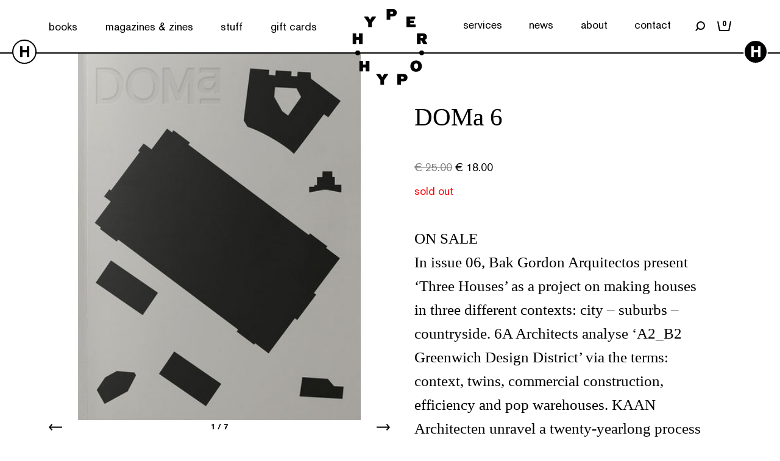

--- FILE ---
content_type: text/html; charset=UTF-8
request_url: https://hyperhypo.gr/product/doma-6/
body_size: 19951
content:
<!DOCTYPE html><html lang="en-US">
<!--[if lt IE 3]>
__                                  __                  __
|  \                                |  \                |  \
| ▓▓____   ______   ______   _______| ▓▓   __  ______  _| ▓▓_
| ▓▓    \ /      \ |      \ /       \ ▓▓  /  \/      \|   ▓▓ \
| ▓▓▓▓▓▓▓\  ▓▓▓▓▓▓\ \▓▓▓▓▓▓\  ▓▓▓▓▓▓▓ ▓▓_/  ▓▓  ▓▓▓▓▓▓\\▓▓▓▓▓▓
| ▓▓  | ▓▓ ▓▓   \▓▓/      ▓▓ ▓▓     | ▓▓   ▓▓| ▓▓    ▓▓ | ▓▓ __
| ▓▓__/ ▓▓ ▓▓     |  ▓▓▓▓▓▓▓ ▓▓_____| ▓▓▓▓▓▓\| ▓▓▓▓▓▓▓▓ | ▓▓|  \
| ▓▓    ▓▓ ▓▓      \▓▓    ▓▓\▓▓     \ ▓▓  \▓▓\\▓▓     \  \▓▓  ▓▓
\▓▓▓▓▓▓▓ \▓▓       \▓▓▓▓▓▓▓ \▓▓▓▓▓▓▓\▓▓   \▓▓ \▓▓▓▓▓▓▓   \▓▓▓▓
site by bracket.gr
<![endif]--><head><script data-no-optimize="1">var litespeed_docref=sessionStorage.getItem("litespeed_docref");litespeed_docref&&(Object.defineProperty(document,"referrer",{get:function(){return litespeed_docref}}),sessionStorage.removeItem("litespeed_docref"));</script> <meta charset="UTF-8"><meta name="viewport" content="width=device-width, initial-scale=1"><link rel="profile" href="https://gmpg.org/xfn/11"><meta name='robots' content='index, follow, max-image-preview:large, max-snippet:-1, max-video-preview:-1' /><title>DOMa 6 - Hyper Hypo</title><link rel="canonical" href="https://hyperhypo.gr/product/doma-6/" /><meta property="og:locale" content="en_US" /><meta property="og:type" content="article" /><meta property="og:title" content="DOMa 6 - Hyper Hypo" /><meta property="og:description" content="ON SALE In issue 06, Bak Gordon Arquitectos present &#8216;Three Houses&#8217; as a project on making houses in three different contexts: city – suburbs – countryside. 6A Architects analyse &#8216;A2_B2 Greenwich Design District&#8217; via the terms: context, twins, commercial construction, efficiency and pop warehouses. KAAN Architecten unravel a twenty-yearlong process of designing and constructing the [&hellip;]" /><meta property="og:url" content="https://hyperhypo.gr/product/doma-6/" /><meta property="og:site_name" content="Hyper Hypo" /><meta property="article:modified_time" content="2025-12-22T05:31:37+00:00" /><meta property="og:image" content="https://hyperhypo.gr/wp-content/uploads/2023/11/100499.jpg" /><meta property="og:image:width" content="406" /><meta property="og:image:height" content="529" /><meta property="og:image:type" content="image/jpeg" /><meta name="twitter:card" content="summary_large_image" /><meta name="twitter:label1" content="Est. reading time" /><meta name="twitter:data1" content="1 minute" /> <script type="application/ld+json" class="yoast-schema-graph">{"@context":"https://schema.org","@graph":[{"@type":"WebPage","@id":"https://hyperhypo.gr/product/doma-6/","url":"https://hyperhypo.gr/product/doma-6/","name":"DOMa 6 - Hyper Hypo","isPartOf":{"@id":"https://hyperhypo.gr/#website"},"primaryImageOfPage":{"@id":"https://hyperhypo.gr/product/doma-6/#primaryimage"},"image":{"@id":"https://hyperhypo.gr/product/doma-6/#primaryimage"},"thumbnailUrl":"https://hyperhypo.gr/wp-content/uploads/2023/11/100499.jpg","datePublished":"2023-07-14T09:12:16+00:00","dateModified":"2025-12-22T05:31:37+00:00","breadcrumb":{"@id":"https://hyperhypo.gr/product/doma-6/#breadcrumb"},"inLanguage":"en-US","potentialAction":[{"@type":"ReadAction","target":["https://hyperhypo.gr/product/doma-6/"]}]},{"@type":"ImageObject","inLanguage":"en-US","@id":"https://hyperhypo.gr/product/doma-6/#primaryimage","url":"https://hyperhypo.gr/wp-content/uploads/2023/11/100499.jpg","contentUrl":"https://hyperhypo.gr/wp-content/uploads/2023/11/100499.jpg","width":406,"height":529},{"@type":"BreadcrumbList","@id":"https://hyperhypo.gr/product/doma-6/#breadcrumb","itemListElement":[{"@type":"ListItem","position":1,"name":"Home","item":"https://hyperhypo.gr/"},{"@type":"ListItem","position":2,"name":"Shop","item":"https://hyperhypo.gr/shop/"},{"@type":"ListItem","position":3,"name":"DOMa 6"}]},{"@type":"WebSite","@id":"https://hyperhypo.gr/#website","url":"https://hyperhypo.gr/","name":"Hyper Hypo","description":"","publisher":{"@id":"https://hyperhypo.gr/#organization"},"potentialAction":[{"@type":"SearchAction","target":{"@type":"EntryPoint","urlTemplate":"https://hyperhypo.gr/?s={search_term_string}"},"query-input":{"@type":"PropertyValueSpecification","valueRequired":true,"valueName":"search_term_string"}}],"inLanguage":"en-US"},{"@type":"Organization","@id":"https://hyperhypo.gr/#organization","name":"Hyper Hypo","url":"https://hyperhypo.gr/","logo":{"@type":"ImageObject","inLanguage":"en-US","@id":"https://hyperhypo.gr/#/schema/logo/image/","url":"https://hyperhypo.gr/wp-content/uploads/2023/11/DSCF0958-2.jpg","contentUrl":"https://hyperhypo.gr/wp-content/uploads/2023/11/DSCF0958-2.jpg","width":1600,"height":1067,"caption":"Hyper Hypo"},"image":{"@id":"https://hyperhypo.gr/#/schema/logo/image/"}}]}</script> <link rel='dns-prefetch' href='//stats.wp.com' /><link rel='dns-prefetch' href='//www.googletagmanager.com' /><link rel='dns-prefetch' href='//code.jquery.com' /><link rel="alternate" title="oEmbed (JSON)" type="application/json+oembed" href="https://hyperhypo.gr/wp-json/oembed/1.0/embed?url=https%3A%2F%2Fhyperhypo.gr%2Fproduct%2Fdoma-6%2F" /><link rel="alternate" title="oEmbed (XML)" type="text/xml+oembed" href="https://hyperhypo.gr/wp-json/oembed/1.0/embed?url=https%3A%2F%2Fhyperhypo.gr%2Fproduct%2Fdoma-6%2F&#038;format=xml" /><style id='wp-img-auto-sizes-contain-inline-css' type='text/css'>img:is([sizes=auto i],[sizes^="auto," i]){contain-intrinsic-size:3000px 1500px}
/*# sourceURL=wp-img-auto-sizes-contain-inline-css */</style><link data-optimized="2" rel="stylesheet" href="https://hyperhypo.gr/wp-content/litespeed/css/87d5919e75cdf3b9f9803ee5757f95a3.css?ver=2d024" /><style id='global-styles-inline-css' type='text/css'>:root{--wp--preset--aspect-ratio--square: 1;--wp--preset--aspect-ratio--4-3: 4/3;--wp--preset--aspect-ratio--3-4: 3/4;--wp--preset--aspect-ratio--3-2: 3/2;--wp--preset--aspect-ratio--2-3: 2/3;--wp--preset--aspect-ratio--16-9: 16/9;--wp--preset--aspect-ratio--9-16: 9/16;--wp--preset--color--black: #000000;--wp--preset--color--cyan-bluish-gray: #abb8c3;--wp--preset--color--white: #ffffff;--wp--preset--color--pale-pink: #f78da7;--wp--preset--color--vivid-red: #cf2e2e;--wp--preset--color--luminous-vivid-orange: #ff6900;--wp--preset--color--luminous-vivid-amber: #fcb900;--wp--preset--color--light-green-cyan: #7bdcb5;--wp--preset--color--vivid-green-cyan: #00d084;--wp--preset--color--pale-cyan-blue: #8ed1fc;--wp--preset--color--vivid-cyan-blue: #0693e3;--wp--preset--color--vivid-purple: #9b51e0;--wp--preset--gradient--vivid-cyan-blue-to-vivid-purple: linear-gradient(135deg,rgb(6,147,227) 0%,rgb(155,81,224) 100%);--wp--preset--gradient--light-green-cyan-to-vivid-green-cyan: linear-gradient(135deg,rgb(122,220,180) 0%,rgb(0,208,130) 100%);--wp--preset--gradient--luminous-vivid-amber-to-luminous-vivid-orange: linear-gradient(135deg,rgb(252,185,0) 0%,rgb(255,105,0) 100%);--wp--preset--gradient--luminous-vivid-orange-to-vivid-red: linear-gradient(135deg,rgb(255,105,0) 0%,rgb(207,46,46) 100%);--wp--preset--gradient--very-light-gray-to-cyan-bluish-gray: linear-gradient(135deg,rgb(238,238,238) 0%,rgb(169,184,195) 100%);--wp--preset--gradient--cool-to-warm-spectrum: linear-gradient(135deg,rgb(74,234,220) 0%,rgb(151,120,209) 20%,rgb(207,42,186) 40%,rgb(238,44,130) 60%,rgb(251,105,98) 80%,rgb(254,248,76) 100%);--wp--preset--gradient--blush-light-purple: linear-gradient(135deg,rgb(255,206,236) 0%,rgb(152,150,240) 100%);--wp--preset--gradient--blush-bordeaux: linear-gradient(135deg,rgb(254,205,165) 0%,rgb(254,45,45) 50%,rgb(107,0,62) 100%);--wp--preset--gradient--luminous-dusk: linear-gradient(135deg,rgb(255,203,112) 0%,rgb(199,81,192) 50%,rgb(65,88,208) 100%);--wp--preset--gradient--pale-ocean: linear-gradient(135deg,rgb(255,245,203) 0%,rgb(182,227,212) 50%,rgb(51,167,181) 100%);--wp--preset--gradient--electric-grass: linear-gradient(135deg,rgb(202,248,128) 0%,rgb(113,206,126) 100%);--wp--preset--gradient--midnight: linear-gradient(135deg,rgb(2,3,129) 0%,rgb(40,116,252) 100%);--wp--preset--font-size--small: 13px;--wp--preset--font-size--medium: 20px;--wp--preset--font-size--large: 36px;--wp--preset--font-size--x-large: 42px;--wp--preset--spacing--20: 0.44rem;--wp--preset--spacing--30: 0.67rem;--wp--preset--spacing--40: 1rem;--wp--preset--spacing--50: 1.5rem;--wp--preset--spacing--60: 2.25rem;--wp--preset--spacing--70: 3.38rem;--wp--preset--spacing--80: 5.06rem;--wp--preset--shadow--natural: 6px 6px 9px rgba(0, 0, 0, 0.2);--wp--preset--shadow--deep: 12px 12px 50px rgba(0, 0, 0, 0.4);--wp--preset--shadow--sharp: 6px 6px 0px rgba(0, 0, 0, 0.2);--wp--preset--shadow--outlined: 6px 6px 0px -3px rgb(255, 255, 255), 6px 6px rgb(0, 0, 0);--wp--preset--shadow--crisp: 6px 6px 0px rgb(0, 0, 0);}:where(.is-layout-flex){gap: 0.5em;}:where(.is-layout-grid){gap: 0.5em;}body .is-layout-flex{display: flex;}.is-layout-flex{flex-wrap: wrap;align-items: center;}.is-layout-flex > :is(*, div){margin: 0;}body .is-layout-grid{display: grid;}.is-layout-grid > :is(*, div){margin: 0;}:where(.wp-block-columns.is-layout-flex){gap: 2em;}:where(.wp-block-columns.is-layout-grid){gap: 2em;}:where(.wp-block-post-template.is-layout-flex){gap: 1.25em;}:where(.wp-block-post-template.is-layout-grid){gap: 1.25em;}.has-black-color{color: var(--wp--preset--color--black) !important;}.has-cyan-bluish-gray-color{color: var(--wp--preset--color--cyan-bluish-gray) !important;}.has-white-color{color: var(--wp--preset--color--white) !important;}.has-pale-pink-color{color: var(--wp--preset--color--pale-pink) !important;}.has-vivid-red-color{color: var(--wp--preset--color--vivid-red) !important;}.has-luminous-vivid-orange-color{color: var(--wp--preset--color--luminous-vivid-orange) !important;}.has-luminous-vivid-amber-color{color: var(--wp--preset--color--luminous-vivid-amber) !important;}.has-light-green-cyan-color{color: var(--wp--preset--color--light-green-cyan) !important;}.has-vivid-green-cyan-color{color: var(--wp--preset--color--vivid-green-cyan) !important;}.has-pale-cyan-blue-color{color: var(--wp--preset--color--pale-cyan-blue) !important;}.has-vivid-cyan-blue-color{color: var(--wp--preset--color--vivid-cyan-blue) !important;}.has-vivid-purple-color{color: var(--wp--preset--color--vivid-purple) !important;}.has-black-background-color{background-color: var(--wp--preset--color--black) !important;}.has-cyan-bluish-gray-background-color{background-color: var(--wp--preset--color--cyan-bluish-gray) !important;}.has-white-background-color{background-color: var(--wp--preset--color--white) !important;}.has-pale-pink-background-color{background-color: var(--wp--preset--color--pale-pink) !important;}.has-vivid-red-background-color{background-color: var(--wp--preset--color--vivid-red) !important;}.has-luminous-vivid-orange-background-color{background-color: var(--wp--preset--color--luminous-vivid-orange) !important;}.has-luminous-vivid-amber-background-color{background-color: var(--wp--preset--color--luminous-vivid-amber) !important;}.has-light-green-cyan-background-color{background-color: var(--wp--preset--color--light-green-cyan) !important;}.has-vivid-green-cyan-background-color{background-color: var(--wp--preset--color--vivid-green-cyan) !important;}.has-pale-cyan-blue-background-color{background-color: var(--wp--preset--color--pale-cyan-blue) !important;}.has-vivid-cyan-blue-background-color{background-color: var(--wp--preset--color--vivid-cyan-blue) !important;}.has-vivid-purple-background-color{background-color: var(--wp--preset--color--vivid-purple) !important;}.has-black-border-color{border-color: var(--wp--preset--color--black) !important;}.has-cyan-bluish-gray-border-color{border-color: var(--wp--preset--color--cyan-bluish-gray) !important;}.has-white-border-color{border-color: var(--wp--preset--color--white) !important;}.has-pale-pink-border-color{border-color: var(--wp--preset--color--pale-pink) !important;}.has-vivid-red-border-color{border-color: var(--wp--preset--color--vivid-red) !important;}.has-luminous-vivid-orange-border-color{border-color: var(--wp--preset--color--luminous-vivid-orange) !important;}.has-luminous-vivid-amber-border-color{border-color: var(--wp--preset--color--luminous-vivid-amber) !important;}.has-light-green-cyan-border-color{border-color: var(--wp--preset--color--light-green-cyan) !important;}.has-vivid-green-cyan-border-color{border-color: var(--wp--preset--color--vivid-green-cyan) !important;}.has-pale-cyan-blue-border-color{border-color: var(--wp--preset--color--pale-cyan-blue) !important;}.has-vivid-cyan-blue-border-color{border-color: var(--wp--preset--color--vivid-cyan-blue) !important;}.has-vivid-purple-border-color{border-color: var(--wp--preset--color--vivid-purple) !important;}.has-vivid-cyan-blue-to-vivid-purple-gradient-background{background: var(--wp--preset--gradient--vivid-cyan-blue-to-vivid-purple) !important;}.has-light-green-cyan-to-vivid-green-cyan-gradient-background{background: var(--wp--preset--gradient--light-green-cyan-to-vivid-green-cyan) !important;}.has-luminous-vivid-amber-to-luminous-vivid-orange-gradient-background{background: var(--wp--preset--gradient--luminous-vivid-amber-to-luminous-vivid-orange) !important;}.has-luminous-vivid-orange-to-vivid-red-gradient-background{background: var(--wp--preset--gradient--luminous-vivid-orange-to-vivid-red) !important;}.has-very-light-gray-to-cyan-bluish-gray-gradient-background{background: var(--wp--preset--gradient--very-light-gray-to-cyan-bluish-gray) !important;}.has-cool-to-warm-spectrum-gradient-background{background: var(--wp--preset--gradient--cool-to-warm-spectrum) !important;}.has-blush-light-purple-gradient-background{background: var(--wp--preset--gradient--blush-light-purple) !important;}.has-blush-bordeaux-gradient-background{background: var(--wp--preset--gradient--blush-bordeaux) !important;}.has-luminous-dusk-gradient-background{background: var(--wp--preset--gradient--luminous-dusk) !important;}.has-pale-ocean-gradient-background{background: var(--wp--preset--gradient--pale-ocean) !important;}.has-electric-grass-gradient-background{background: var(--wp--preset--gradient--electric-grass) !important;}.has-midnight-gradient-background{background: var(--wp--preset--gradient--midnight) !important;}.has-small-font-size{font-size: var(--wp--preset--font-size--small) !important;}.has-medium-font-size{font-size: var(--wp--preset--font-size--medium) !important;}.has-large-font-size{font-size: var(--wp--preset--font-size--large) !important;}.has-x-large-font-size{font-size: var(--wp--preset--font-size--x-large) !important;}
/*# sourceURL=global-styles-inline-css */</style><style id='classic-theme-styles-inline-css' type='text/css'>/*! This file is auto-generated */
.wp-block-button__link{color:#fff;background-color:#32373c;border-radius:9999px;box-shadow:none;text-decoration:none;padding:calc(.667em + 2px) calc(1.333em + 2px);font-size:1.125em}.wp-block-file__button{background:#32373c;color:#fff;text-decoration:none}
/*# sourceURL=/wp-includes/css/classic-themes.min.css */</style><style id='woocommerce-inline-inline-css' type='text/css'>.woocommerce form .form-row .required { visibility: visible; }
/*# sourceURL=woocommerce-inline-inline-css */</style><style id='ywgc-frontend-inline-css' type='text/css'>.ywgc_apply_gift_card_button{
                        background-color:#448a85 !important;
                        color:#ffffff!important;
                    }
                    .ywgc_apply_gift_card_button:hover{
                        background-color:#4ac4aa!important;
                        color:#ffffff!important;
                    }
                    .ywgc_enter_code{
                        background-color:#ffffff;
                        color:#000000;
                    }
                    .ywgc_enter_code:hover{
                        background-color:#ffffff;
                        color: #000000;
                    }
                    .gift-cards-list button{
                        border: 1px solid #000000;
                    }
                    .selected_image_parent{
                        border: 2px dashed #000000 !important;
                    }
                    .ywgc-preset-image.selected_image_parent:after{
                        background-color: #000000;
                    }
                    .ywgc-predefined-amount-button.selected_button{
                        background-color: #000000;
                    }
                    .ywgc-on-sale-text{
                        color:#000000;
                    }
                    .ywgc-choose-image.ywgc-choose-template:hover{
                        background: rgba(0, 0, 0, 0.9);
                    }
                    .ywgc-choose-image.ywgc-choose-template{
                        background: rgba(0, 0, 0, 0.8);
                    }
                    .ui-datepicker a.ui-state-active, .ui-datepicker a.ui-state-hover {
                        background:#000000 !important;
                        color: white;
                    }
                    .ywgc-form-preview-separator{
                        background-color: #000000;
                    }
                    .ywgc-form-preview-amount{
                        color: #000000;
                    }
                    #ywgc-manual-amount{
                        border: 1px solid #000000;
                    }
                    .ywgc-template-categories a:hover,
                    .ywgc-template-categories a.ywgc-category-selected{
                        color: #000000;
                    }
                    .ywgc-design-list-modal .ywgc-preset-image:before {
                        background-color: #000000;
                    }
                    .ywgc-custom-upload-container-modal .ywgc-custom-design-modal-preview-close {
                        background-color: #000000;
                    }
           
/*# sourceURL=ywgc-frontend-inline-css */</style><link rel='stylesheet' id='jquery-ui-css-css' href='//code.jquery.com/ui/1.13.1/themes/smoothness/jquery-ui.css?ver=1' type='text/css' media='all' /><style id='dashicons-inline-css' type='text/css'>[data-font="Dashicons"]:before {font-family: 'Dashicons' !important;content: attr(data-icon) !important;speak: none !important;font-weight: normal !important;font-variant: normal !important;text-transform: none !important;line-height: 1 !important;font-style: normal !important;-webkit-font-smoothing: antialiased !important;-moz-osx-font-smoothing: grayscale !important;}
/*# sourceURL=dashicons-inline-css */</style> <script id="woocommerce-google-analytics-integration-gtag-js-after" type="litespeed/javascript">window.dataLayer=window.dataLayer||[];function gtag(){dataLayer.push(arguments)}
for(const mode of[{"analytics_storage":"denied","ad_storage":"denied","ad_user_data":"denied","ad_personalization":"denied","region":["AT","BE","BG","HR","CY","CZ","DK","EE","FI","FR","DE","GR","HU","IS","IE","IT","LV","LI","LT","LU","MT","NL","NO","PL","PT","RO","SK","SI","ES","SE","GB","CH"]}]||[]){gtag("consent","default",{"wait_for_update":500,...mode})}
gtag("js",new Date());gtag("set","developer_id.dOGY3NW",!0);gtag("config","G-Y4MKPY6C7N",{"track_404":!0,"allow_google_signals":!0,"logged_in":!1,"linker":{"domains":[],"allow_incoming":!1},"custom_map":{"dimension1":"logged_in"}})</script> <script type="litespeed/javascript" data-src="https://stats.wp.com/w.js?ver=202552" id="woo-tracks-js"></script> <script type="litespeed/javascript" data-src="https://hyperhypo.gr/wp-includes/js/jquery/jquery.min.js" id="jquery-core-js"></script> <script id="wc-add-to-cart-js-extra" type="litespeed/javascript">var wc_add_to_cart_params={"ajax_url":"/wp-admin/admin-ajax.php","wc_ajax_url":"/?wc-ajax=%%endpoint%%","i18n_view_cart":"View cart","cart_url":"https://hyperhypo.gr/cart/","is_cart":"","cart_redirect_after_add":"no"}</script> <script id="wc-single-product-js-extra" type="litespeed/javascript">var wc_single_product_params={"i18n_required_rating_text":"Please select a rating","review_rating_required":"yes","flexslider":{"rtl":!1,"animation":"slide","smoothHeight":!0,"directionNav":!1,"controlNav":"thumbnails","slideshow":!1,"animationSpeed":500,"animationLoop":!1,"allowOneSlide":!1},"zoom_enabled":"","zoom_options":[],"photoswipe_enabled":"","photoswipe_options":{"shareEl":!1,"closeOnScroll":!1,"history":!1,"hideAnimationDuration":0,"showAnimationDuration":0},"flexslider_enabled":""}</script> <link rel='shortlink' href='https://hyperhypo.gr/?p=4298' />
<noscript><style>.woocommerce-product-gallery{ opacity: 1 !important; }</style></noscript> <script  type="litespeed/javascript">!function(f,b,e,v,n,t,s){if(f.fbq)return;n=f.fbq=function(){n.callMethod?n.callMethod.apply(n,arguments):n.queue.push(arguments)};if(!f._fbq)f._fbq=n;n.push=n;n.loaded=!0;n.version='2.0';n.queue=[];t=b.createElement(e);t.async=!0;t.src=v;s=b.getElementsByTagName(e)[0];s.parentNode.insertBefore(t,s)}(window,document,'script','https://connect.facebook.net/en_US/fbevents.js')</script>  <script  type="litespeed/javascript">fbq('init','7240178266019326',{},{"agent":"woocommerce-8.3.1-3.2.10"});fbq('track','PageView',{"source":"woocommerce","version":"8.3.1","pluginVersion":"3.2.10"});document.addEventListener('DOMContentLiteSpeedLoaded',function(){document.body.insertAdjacentHTML('beforeend','<div class=\"wc-facebook-pixel-event-placeholder\"></div>')},!1)</script> <style>.qib-container input[type='number']:not(#qib_id):not(#qib_id){-moz-appearance:textfield;}.qib-container input[type='number']:not(#qib_id):not(#qib_id)::-webkit-outer-spin-button,.qib-container input[type='number']:not(#qib_id):not(#qib_id)::-webkit-inner-spin-button{-webkit-appearance:none;display:none;margin:0;}form.cart button[type='submit']:not(#qib_id):not(#qib_id),form.cart .qib-container + div:not(#qib_id):not(#qib_id){display:inline-block;margin:0;padding-top:0;padding-bottom:0;float:none;vertical-align:top;text-align:center;}form.cart button[type='submit']:not(#qib_id):not(#qib_id):not(_){line-height:1;}form.cart button[type='submit']:not(#qib_id):not(#qib_id):not(_):not(_){height:35px;text-align:center;}form.cart .qib-container + button[type='submit']:not(#qib_id):not(#qib_id),form.cart .qib-container + div:not(#qib_id):not(#qib_id):not(_){margin-left:1em;}form.cart button[type='submit']:focus:not(#qib_id):not(#qib_id){outline-width:2px;outline-offset:-2px;outline-style:solid;}.qib-container div.quantity:not(#qib_id):not(#qib_id) {float:left;line-height:1;display:inline-block;margin:0;padding:0;border:none;border-radius:0;width:auto;min-height:initial;min-width:initial;max-height:initial;max-width:initial;}.qib-button:not(#qib_id):not(#qib_id){line-height:1;display:inline-block;margin:0;padding:0;box-sizing:border-box;height:35px;width:30px;color:black;background:#e2e2e2;border-color:#cac9c9;float:left;min-height:initial;min-width:initial;max-height:initial;max-width:initial;vertical-align:middle;font-size:16px;letter-spacing:0;border-style:solid;border-width:1px;transition:none;border-radius:0;}.qib-button:focus:not(#qib_id):not(#qib_id) {border:2px #b3b3aa solid;outline:none;}.qib-button:hover:not(#qib_id):not(#qib_id) {background:#d6d5d5;}.qib-container .quantity input.qty:not(#qib_id):not(#qib_id){line-height:1;background:none;text-align:center;vertical-align:middle;margin:0;padding:0;box-sizing:border-box;height:35px;width:45px;min-height:initial;min-width:initial;max-height:initial;max-width:initial;box-shadow:none;font-size:15px;border-style:solid;border-color:#cac9c9;border-width:1px 0;border-radius:0;}.qib-container .quantity input.qty:focus:not(#qib_id):not(#qib_id) {border-color:#cac9c9;outline:none;border-width:2px 1px;border-style:solid;}.woocommerce table.cart td.product-quantity:not(#qib_id):not(#qib_id){white-space:nowrap;}@media (min-width:768px){.woocommerce table.cart td.product-quantity:not(#qib_id):not(#qib_id){text-align:center;}}@media (min-width:768px){.woocommerce table.cart td.product-quantity .qib-container:not(#qib_id):not(#qib_id){display:flex;justify-content:center;}}.qib-container:not(#qib_id):not(#qib_id) {display:inline-block;}.woocommerce-grouped-product-list-item__quantity:not(#qib_id):not(#qib_id){margin:0;padding-left:0;padding-right:0;text-align:left;}.woocommerce-grouped-product-list-item__quantity .qib-container:not(#qib_id):not(#qib_id){display:flex;}.quantity .minus:not(#qib_id):not(#qib_id),.quantity .plus:not(#qib_id):not(#qib_id),.quantity > a:not(#qib_id):not(#qib_id){display:none;}.products.oceanwp-row .qib-container:not(#qib_id):not(#qib_id){margin-bottom:8px;}</style><link rel="icon" href="https://hyperhypo.gr/wp-content/uploads/2023/11/cropped-HH-LOGO-SMALL-32x32.jpg" sizes="32x32" /><link rel="icon" href="https://hyperhypo.gr/wp-content/uploads/2023/11/cropped-HH-LOGO-SMALL-192x192.jpg" sizes="192x192" /><link rel="apple-touch-icon" href="https://hyperhypo.gr/wp-content/uploads/2023/11/cropped-HH-LOGO-SMALL-180x180.jpg" /><meta name="msapplication-TileImage" content="https://hyperhypo.gr/wp-content/uploads/2023/11/cropped-HH-LOGO-SMALL-270x270.jpg" /></head><body class="wp-singular product-template-default single single-product postid-4298 wp-theme-hyperhypo theme-hyperhypo woocommerce woocommerce-page woocommerce-no-js"><header class="site-header"><div class="site-header__holder"><div class="site-header__inner"><div class="site-header__menu site-header__menu--left"><div class="menu-left-menu-container"><ul id="menu-left-menu" class="menu"><li id="menu-item-173" class="menu-item menu-item-type-post_type menu-item-object-page menu-item-173"><a href="https://hyperhypo.gr/books/">books</a></li><li id="menu-item-175" class="menu-item menu-item-type-post_type menu-item-object-page menu-item-175"><a href="https://hyperhypo.gr/magazines/">magazines &#038; zines</a></li><li id="menu-item-174" class="menu-item menu-item-type-post_type menu-item-object-page menu-item-174"><a href="https://hyperhypo.gr/stuff/">stuff</a></li><li id="menu-item-176" class="menu-item menu-item-type-post_type menu-item-object-product menu-item-176"><a href="https://hyperhypo.gr/product/gift-card/">gift cards</a></li></ul></div></div>
<a href="https://hyperhypo.gr/" rel="home" title="Hyper Hypo" class="site-header__logo">
<svg xmlns="http://www.w3.org/2000/svg" width="123.03" height="123.63" viewBox="0 0 123.03 123.63"><path d="M113.52 75.48a3.92 3.92 0 10-4-3.91 4 4 0 004 3.91m-109-3.91a4 4 0 104-3.92 4 4 0 00-4 3.92m6-14.6h6.1V39.64h-6.1v6.07H6.05v-6.07H0V57h6.05v-6.45h4.46zm11.1 33.75h-4.47v-6.07h-6V102h6v-6.44h4.47V102h6.1V84.65h-6.1zm10.2-68.46L39 12.16h-7.09l-3.08 5.23-3.16-5.23h-7.06l7.13 10.1v7.24h6.08zm27.08 84h-7.06l-3.09 5.23-3.16-5.23h-7.05l7.13 10.09v7.25h6.07v-7.25zM66.61 5.93a1.69 1.69 0 01-1.86 1.82H62V4.16h2.7a1.66 1.66 0 011.88 1.77m6-.17C72.64 2.15 70.35 0 66.51 0H56v17.33h6V11.9h4.39c3.78 0 6.22-2.41 6.22-6.14m11.6 106.46a1.69 1.69 0 01-1.85 1.78h-2.73v-3.59h2.7a1.66 1.66 0 011.88 1.77m6-.17c0-3.61-2.29-5.76-6.12-5.76H73.56v17.34h6.07v-5.44H84c3.78 0 6.22-2.41 6.22-6.14M88.61 29.5h14.87v-4.28h-8.82V23h6.15v-4.29h-6.13v-2.23h8.08v-4.32H88.61zm19.13 63.57c0 4.15-2.34 4.6-3.35 4.6-3 0-3.42-2.68-3.42-4.27 0-2.8 1.28-4.47 3.42-4.47 1 0 3.35.4 3.35 4.14m-3.35-9A9.33 9.33 0 0097.12 87a9.55 9.55 0 00-2.23 6.34c0 5.59 3.69 9.21 9.41 9.21 6.59 0 9.54-4.7 9.54-9.35a9.28 9.28 0 00-2.32-6.34 9.38 9.38 0 00-7.13-2.8M116 45.4c0 1.33-.91 1.61-2.27 1.61h-1.9v-3.22h1.85c1.43 0 2.32.27 2.32 1.61m6-.09c0-3.61-2.33-5.67-6.39-5.67h-9.91V57h6.08v-5.91h1L116.2 57h6.8l-4.28-6.9a4.78 4.78 0 003.34-4.76"/></svg>            </a><div class="site-header__menu site-header__menu--right"><div class="menu-right-menu-container"><ul id="menu-right-menu" class="menu"><li id="menu-item-179" class="menu-item menu-item-type-post_type menu-item-object-page menu-item-179"><a href="https://hyperhypo.gr/services/">services</a></li><li id="menu-item-180" class="menu-item menu-item-type-custom menu-item-object-custom menu-item-180"><a href="https://hyperhypo.gr/posts/">news</a></li><li id="menu-item-177" class="menu-item menu-item-type-post_type menu-item-object-page menu-item-177"><a href="https://hyperhypo.gr/about-us/">about</a></li><li id="menu-item-178" class="menu-item menu-item-type-post_type menu-item-object-page menu-item-178"><a href="https://hyperhypo.gr/contact/">contact</a></li></ul></div><div class="site-header__search" data-search>
<svg xmlns="http://www.w3.org/2000/svg" width="15.9" height="15.9" viewBox="0 0 15.9 15.9"><path d="M1.4 15.9l3.3-3.3A6.85 6.85 0 008.9 14H9a7 7 0 006.9-7v-.09A7 7 0 008.9 0h-.09A7 7 0 001.9 7a6.85 6.85 0 001.4 4.2L0 14.5zm12.5-8.8a5 5 0 01-5 4.9h-.1a5 5 0 01-4.9-5v-.1a5 5 0 015-4.9H9a5 5 0 014.9 5z" fill="#020202"/></svg></div><div class="cart-link">
<svg xmlns="http://www.w3.org/2000/svg" width="22.66" height="16.8" viewBox="0 0 22.66 16.8"><path fill="none" stroke="#000" stroke-width="2" d="M.98.18L3.82 15.8h15.02L21.67.18"/></svg>                     <span class="cart-count">0</span></div></div></div></div><div class="site-header__mobile"><a href="https://hyperhypo.gr/" rel="home" title="Hyper Hypo" class="site-header__logo-mobile">
<svg xmlns="http://www.w3.org/2000/svg" width="141.73" height="14.37" viewBox="0 0 141.73 14.37"><path d="M6.87 11.09c-.87 0-2.09-.09-2.09-1.56S5.94 8 6.83 8H8.6v3.12zm-1.56 2.82h7.56V.47H8.6v4.74H7.37L4.76.47H0l3.29 5.42c-2 .76-2.76 2-2.76 3.71 0 3.4 2.47 4.31 4.78 4.31m14.22 0h10.64V.47H19v2.91h7V6h-6v3h6v2h-6.47zm19.91-4.52a1.61 1.61 0 011.73-1.73h2.42v3.43h-2.4a1.59 1.59 0 01-1.75-1.7m.34 4.52h8.07V.47h-4.26v4.37h-3.73a4.34 4.34 0 00-4.65 4.69c0 2.59 1.51 4.38 4.57 4.38m23.13 0h4.91l-5.38-7.79V.47h-4.27v5.65l-5.4 7.79h4.91l2.59-4.48zm17.86 0H85V.47h-4.23v5.17h-4.06V.47h-4.28v13.44h4.28V9h4.06zm18.47-5.63l5.41-7.79h-4.91L97.15 5 94.5.49h-4.91L95 8.28v5.65h4.26zM118 5a1.61 1.61 0 01-1.74 1.73h-2.41V3.31h2.39A1.6 1.6 0 01118 5m4.22-.14c0-2.59-1.5-4.38-4.57-4.38h-8.07v13.45h4.27V9.56h3.73a4.34 4.34 0 004.64-4.69M137.45 7c0 3-1.52 4-2.91 4-1.93 0-3-1.35-3-3.71 0-2.51 1.2-3.86 3-3.86 1.44 0 2.91.91 2.91 3.6m4.28.11A6.75 6.75 0 00134.54 0c-5.12 0-7.24 3.67-7.24 7.21 0 4.44 2.86 7.16 7.16 7.16 5 0 7.27-3.65 7.27-7.27"/></svg>        </a><div class="site-header__mobile-right"><div class="site-header__search-mobile" data-search>
<svg xmlns="http://www.w3.org/2000/svg" width="15.9" height="15.9" viewBox="0 0 15.9 15.9"><path d="M1.4 15.9l3.3-3.3A6.85 6.85 0 008.9 14H9a7 7 0 006.9-7v-.09A7 7 0 008.9 0h-.09A7 7 0 001.9 7a6.85 6.85 0 001.4 4.2L0 14.5zm12.5-8.8a5 5 0 01-5 4.9h-.1a5 5 0 01-4.9-5v-.1a5 5 0 015-4.9H9a5 5 0 014.9 5z" fill="#020202"/></svg></div><div class="cart-link">
<svg xmlns="http://www.w3.org/2000/svg" width="22.66" height="16.8" viewBox="0 0 22.66 16.8"><path fill="none" stroke="#000" stroke-width="2" d="M.98.18L3.82 15.8h15.02L21.67.18"/></svg>                 <span class="cart-count">0</span></div><div class="burger"><span></span></div></div></div></header><div class="markiza markiza__left"><div id="marquee-left" data-marquee-text="architecture / fashion / photography / art / queer / critical theory / food / graphic design /"></div></div><div class="markiza markiza__right"><div id="marquee-right" data-marquee-text="architecture / fashion / photography / art / queer / critical theory / food / graphic design /"></div></div><div class="search-form"><div class="search-form__container"><form action="https://hyperhypo.gr/" method="get" id="form-search" autocomplete="off"><div class="search-form__input">
<svg xmlns="http://www.w3.org/2000/svg" width="32" height="32" viewBox="0 0 32 32">
<path id="Path_208" data-name="Path 208" d="M32,29.182l-6.642-6.642a13.78,13.78,0,0,0,2.818-8.453A14,14,0,0,0,14.088,0,14,14,0,0,0,0,14.088,14,14,0,0,0,14.088,28.176a13.78,13.78,0,0,0,8.453-2.818L29.182,32ZM4.025,14.088A9.965,9.965,0,0,1,14.088,4.025,9.965,9.965,0,0,1,24.151,14.088,9.965,9.965,0,0,1,14.088,24.151,9.965,9.965,0,0,1,4.025,14.088Z" fill="#fff" />
</svg>
<input type="text" name="s" id="input-search" placeholder="Search for a product..."></div></form><div class="search-form__close">
<svg xmlns="http://www.w3.org/2000/svg" width="33.41" height="33.419" viewBox="0 0 33.41 33.419">
<g id="Group_6002" data-name="Group 6002" transform="translate(-42.787 -9.783)">
<path id="Path_10580" data-name="Path 10580" d="M-22026.184,3051.988l31.525,32" transform="translate(22069.684 -3041.488)" fill="none" stroke="#000" stroke-width="2" />
<path id="Path_10582" data-name="Path 10582" d="M-22026.184,3071.321l32-31.133" transform="translate(22069.684 -3029.688)" fill="none" stroke="#000" stroke-width="2" />
</g>
</svg></div></div></div><div class="color-mode" id="light_mode">
H</div><div class="color-mode" id="dark_mode">
H</div><div class="mini-cart__curtain"></div><div class="mini-cart"><div class="mini-cart__inner"><div class="mini-cart__corner"><div class="cart-link">
<svg xmlns="http://www.w3.org/2000/svg" width="22.66" height="16.8" viewBox="0 0 22.66 16.8"><path fill="none" stroke="#000" stroke-width="2" d="M.98.18L3.82 15.8h15.02L21.67.18"/></svg>				 <span class="cart-count">0</span><div>
basket</div></div><div class="close"><div class="close__inner">
<svg xmlns="http://www.w3.org/2000/svg" width="11.13" height="11.13" viewBox="0 0 11.13 11.13"><path fill="none" stroke="#000" stroke-width="2" d="M.71 10.42L10.42.71M.71.71l9.71 9.71"/></svg></div></div></div><div class="tab-contents"><div class="cnt-wrap active" id="cart-tab"><div id="cart-contents"><div class="empty-cart"><div class="wc-empty-cart-message"><div class="cart-empty woocommerce-info">
Your cart is currently empty.</div></div></div></div></div></div></div></div><div id="primary" class="content-area"><main id="main" class="site-main" role="main"><div class="woocommerce-notices-wrapper"></div><div id="product-4298" class="product type-product post-4298 status-publish first outofstock product_cat-architecture-amp-amp-interiors product_cat-greek-publisher has-post-thumbnail sale shipping-taxable purchasable product-type-simple"><div class="product__wrapper"><div class="c-hero-slider"><div class="container"><div class="c-hero-slider__holder"><div class="c-hero-slider__left"><div class="c-hero-slider__images swiper"><div class="swiper-wrapper"><div class="swiper-slide"><div class="c-hero-slider__images__item">
<img data-lazyloaded="1" src="[data-uri]" width="406" height="529" class="product-item__image" data-src="https://hyperhypo.gr/wp-content/uploads/2023/11/100499.jpg" alt="DOMa 6"></div></div><div class="swiper-slide"><div class="c-hero-slider__images__item">
<img data-lazyloaded="1" src="[data-uri]" width="1024" height="717" class="product-item__image" data-src="https://hyperhypo.gr/wp-content/uploads/2023/11/100499-4.jpg" alt="DOMa 6"></div></div><div class="swiper-slide"><div class="c-hero-slider__images__item">
<img data-lazyloaded="1" src="[data-uri]" width="1024" height="717" class="product-item__image" data-src="https://hyperhypo.gr/wp-content/uploads/2023/11/100499-6.jpg" alt="DOMa 6"></div></div><div class="swiper-slide"><div class="c-hero-slider__images__item">
<img data-lazyloaded="1" src="[data-uri]" width="1024" height="717" class="product-item__image" data-src="https://hyperhypo.gr/wp-content/uploads/2023/11/100499-5.jpg" alt="DOMa 6"></div></div><div class="swiper-slide"><div class="c-hero-slider__images__item">
<img data-lazyloaded="1" src="[data-uri]" width="1024" height="717" class="product-item__image" data-src="https://hyperhypo.gr/wp-content/uploads/2023/11/100499-2.jpg" alt="DOMa 6"></div></div><div class="swiper-slide"><div class="c-hero-slider__images__item">
<img data-lazyloaded="1" src="[data-uri]" width="1024" height="717" class="product-item__image" data-src="https://hyperhypo.gr/wp-content/uploads/2023/11/100499-3.jpg" alt="DOMa 6"></div></div><div class="swiper-slide"><div class="c-hero-slider__images__item">
<img data-lazyloaded="1" src="[data-uri]" width="1024" height="765" class="product-item__image" data-src="https://hyperhypo.gr/wp-content/uploads/2023/11/100499-1.jpg" alt="DOMa 6"></div></div></div></div><div class="c-hero-slider__bottom"><div class="c-hero-slider__arrows-prev">
<svg xmlns="http://www.w3.org/2000/svg" width="22" height="11.13" viewBox="0 0 22 11.13"><path fill="none" stroke="#000" stroke-width="2" d="M22 5.56H.85m4.65 4.92L1.31 5.56 5.5.65"/></svg></div><div class="c-hero-slider__counter">
<span class="counter">
1
</span>
<span> / </span>
<span>
7									</span></div><div class="c-hero-slider__arrows-next">
<svg xmlns="http://www.w3.org/2000/svg" width="22" height="11.13" viewBox="0 0 22 11.13"><path fill="none" stroke="#000" stroke-width="2" d="M0 5.56h21.15m-4.65 4.92l4.19-4.92L16.5.65"/></svg></div></div></div><div class="c-hero-slider__content"><div class="c-hero-slider__content__inner"><div class="summary entry-summary"></div><h1 class="product_title entry-title">DOMa 6</h1><p class="price"><del aria-hidden="true"><span class="woocommerce-Price-amount amount"><bdi><span class="woocommerce-Price-currencySymbol">&euro;</span>&nbsp;25.00</bdi></span></del> <ins><span class="woocommerce-Price-amount amount"><bdi><span class="woocommerce-Price-currencySymbol">&euro;</span>&nbsp;18.00</bdi></span></ins></p><p class="stock out-of-stock">sold out</p>
<br><div class="woocommerce-product-details__short-description"><p>ON SALE</p><p>In issue 06, Bak Gordon Arquitectos present &#8216;Three Houses&#8217; as a project on making houses in three different contexts: city – suburbs – countryside. 6A Architects analyse &#8216;A2_B2 Greenwich Design District&#8217; via the terms: context, twins, commercial construction, efficiency and pop warehouses. KAAN Architecten unravel a twenty-yearlong process of designing and constructing the &#8216;Royal Museum of Fine Arts Antwerp&#8217;. Estudio Herreros open up their archive of &#8216;EspacioSOLO&#8217;, including files and folders from different stages of the project. Brandlhuber+ alter the perception of two existing towers, renamed &#8216;San Gimignano Lichtenberg&#8217;, with little effort and intervention.</p></div><div class="product__information"><div class="product__information__inner"></div><div class="product__information__inner">
Author                                                                                    <a href="https://hyperhypo.gr/author-2/doma/">DOMa</a></div><div class="product__information__inner">
Publisher                                                                                    <a href="https://hyperhypo.gr/publisher/doma-archi/">DOMA.ARCHI</a></div><div class="product__information__inner">
Pages: 172</div><div class="product__information__inner">
Material: softcover</div><div class="product__information__inner">
<span class="posted_in">Categories: <a href="https://hyperhypo.gr/product-category/architecture-amp-amp-interiors/" rel="tag">architecture/interiors</a>, <a href="https://hyperhypo.gr/product-category/greek-publisher/" rel="tag">greek publisher</a></span></div><div class="product__information__inner">
Dimensions: 23 &times; 30 cm</div></div></div></div></div></div></div><section class="related draggable products"><div class="container"><h2>Related products</h2><div class="draggable"><div class="c-products"><div class="products__inner"><div class="product type-product post-63400 status-publish instock product_cat-sale-2 product_cat-architecture-amp-amp-interiors product_cat-miscellaneous product_cat-photography has-post-thumbnail sale shipping-taxable purchasable product-type-simple">
<a href="https://hyperhypo.gr/product/luigi-ghirri-ivo-rambaldi-italia-in-miniatura/" class="woocommerce-LoopProduct-link woocommerce-loop-product__link">
<span class="onsale">Sale!</span><div class="product__square"><div class="product__square__inner"><div class="lazy-cont-color" style="--color:#f1f1f1"><img data-lazyloaded="1" src="[data-uri]" width="400" height="494" data-lazy-src="https://hyperhypo.gr/wp-content/uploads/2024/02/1-400x494-resized-q82.jpg" data-src="https://hyperhypo.gr/wp-content/uploads/2024/02/1-400x494-resized-q1.jpg"  data-lazy-srcset="https://hyperhypo.gr/wp-content/uploads/2024/02/1-400x494-resized-q82.jpg 480w" data-color="#f1f1f1"  alt="Luigi Ghirri & Ivo Rambaldi: Italia in Miniatura" title="" class="lazy color "sizes="100vw" /></div></div></div><h2 class="woocommerce-loop-product__title">Luigi Ghirri &#038; Ivo Rambaldi: Italia in Miniatura</h2>
<span class="price"><del aria-hidden="true"><span class="woocommerce-Price-amount amount"><bdi><span class="woocommerce-Price-currencySymbol">&euro;</span>&nbsp;65.00</bdi></span></del> <ins><span class="woocommerce-Price-amount amount"><bdi><span class="woocommerce-Price-currencySymbol">&euro;</span>&nbsp;50.00</bdi></span></ins></span></div><div class="product type-product post-109025 status-publish instock product_cat-architecture-amp-amp-interiors has-post-thumbnail shipping-taxable purchasable product-type-simple">
<a href="https://hyperhypo.gr/product/the-turn-of-the-century-a-reader-about-architecture-in-europe-1990-2020/" class="woocommerce-LoopProduct-link woocommerce-loop-product__link"><div class="product__square"><div class="product__square__inner"><div class="lazy-cont-color" style="--color:#f1f1f1"><img data-lazyloaded="1" src="[data-uri]" width="400" height="500" data-lazy-src="https://hyperhypo.gr/wp-content/uploads/2024/03/41JjTKBPVrL._SL1000_-400x500-resized-q82.jpg" data-src="https://hyperhypo.gr/wp-content/uploads/2024/03/41JjTKBPVrL._SL1000_-400x500-resized-q1.jpg"  data-lazy-srcset="https://hyperhypo.gr/wp-content/uploads/2024/03/41JjTKBPVrL._SL1000_-400x500-resized-q82.jpg 480w" data-color="#f1f1f1"  alt="The Turn of the Century: A Reader about Architecture in Europe 1990–2020" title="" class="lazy color "sizes="100vw" /></div></div></div><h2 class="woocommerce-loop-product__title">The Turn of the Century: A Reader about Architecture in Europe 1990–2020</h2>
<span class="price"><span class="woocommerce-Price-amount amount"><bdi><span class="woocommerce-Price-currencySymbol">&euro;</span>&nbsp;40.00</bdi></span></span></div><div class="product type-product post-394990 status-publish last instock product_cat-architecture-amp-amp-interiors has-post-thumbnail shipping-taxable purchasable product-type-simple">
<a href="https://hyperhypo.gr/product/concrete-architecture/" class="woocommerce-LoopProduct-link woocommerce-loop-product__link"><div class="product__square"><div class="product__square__inner"><div class="lazy-cont-color" style="--color:#f1f1f1"><img data-lazyloaded="1" src="[data-uri]" width="400" height="463" data-lazy-src="https://hyperhypo.gr/wp-content/uploads/2024/06/front-medium-24255242-400x463-resized-q82.jpg" data-src="https://hyperhypo.gr/wp-content/uploads/2024/06/front-medium-24255242-400x463-resized-q1.jpg"  data-lazy-srcset="https://hyperhypo.gr/wp-content/uploads/2024/06/front-medium-24255242-400x463-resized-q82.jpg 480w" data-color="#f1f1f1"  alt="Concrete Architecture" title="" class="lazy color "sizes="100vw" /></div></div></div><h2 class="woocommerce-loop-product__title">Concrete Architecture</h2>
<span class="price"><span class="woocommerce-Price-amount amount"><bdi><span class="woocommerce-Price-currencySymbol">&euro;</span>&nbsp;82.00</bdi></span></span></div><div class="product type-product post-976521 status-publish first instock product_cat-architecture-amp-amp-interiors has-post-thumbnail shipping-taxable purchasable product-type-simple">
<a href="https://hyperhypo.gr/product/the-new-era-magazine-5/" class="woocommerce-LoopProduct-link woocommerce-loop-product__link"><div class="product__square"><div class="product__square__inner"><div class="lazy-cont-color" style="--color:#f1f1f1"><img data-lazyloaded="1" src="[data-uri]" width="400" height="530" data-lazy-src="https://hyperhypo.gr/wp-content/uploads/2024/12/TNE1005_bae6272c-e8b2-45d5-b8f3-fc3530810caf-400x530-resized-q82.jpg" data-src="https://hyperhypo.gr/wp-content/uploads/2024/12/TNE1005_bae6272c-e8b2-45d5-b8f3-fc3530810caf-400x530-resized-q1.jpg"  data-lazy-srcset="https://hyperhypo.gr/wp-content/uploads/2024/12/TNE1005_bae6272c-e8b2-45d5-b8f3-fc3530810caf-400x530-resized-q82.jpg 480w" data-color="#f1f1f1"  alt="The New Era Magazine #5" title="" class="lazy color "sizes="100vw" /></div></div></div><h2 class="woocommerce-loop-product__title">The New Era Magazine #5</h2>
<span class="price"><span class="woocommerce-Price-amount amount"><bdi><span class="woocommerce-Price-currencySymbol">&euro;</span>&nbsp;26.00</bdi></span></span></div><div class="product product--empty"></div><div class="product product--empty"></div><div class="product product--empty"></div></div></div></div></section></div></main></div><div class="newsletter"><div class="container"><div class="newsletter__title f-1">
stay in touch</div><div class="newsletter__holder"><div class="newsletter__text">
Send us your name and email and we will semi-regularly keep you up-to-date on our latest news, deliveries and events.</div><div class="newsletter__form"><section id="yikes-mailchimp-container-2" class="yikes-mailchimp-container yikes-mailchimp-container-2 "><form id="newsletter-2" class="yikes-easy-mc-form yikes-easy-mc-form-2  " method="POST" data-attr-form-id="2"><label for="yikes-easy-mc-form-2-FNAME"  class="FNAME-label ">
<input id="yikes-easy-mc-form-2-FNAME"  name="FNAME"  placeholder="first name"  class="yikes-easy-mc-text field-no-label"   type="text"  value="">
</label>
<label for="yikes-easy-mc-form-2-LNAME"  class="LNAME-label ">
<input id="yikes-easy-mc-form-2-LNAME"  name="LNAME"  placeholder="last name"  class="yikes-easy-mc-text field-no-label"   type="text"  value="">
</label>
<label for="yikes-easy-mc-form-2-EMAIL"  class="EMAIL-label yikes-mailchimp-field-required ">
<input id="yikes-easy-mc-form-2-EMAIL"  name="EMAIL"  placeholder="email"  class="yikes-easy-mc-email field-no-label"  required="required" type="email"  value="">
</label>
<label class="yikes-mailchimp-eu-compliance-label"><input type="checkbox" required="required" name="eu-laws" value="1" ><div class="yikes-mailchimp-eu-compliance-text"><p>By checking this box I consent to the use of my information provided for email marketing purposes.</p></div></label>
<input type="hidden" name="yikes-mailchimp-honeypot" id="yikes-mailchimp-honeypot-2" value="">
<input type="hidden" name="yikes-mailchimp-associated-list-id" id="yikes-mailchimp-associated-list-id-2" value="c83e3e3a72">
<input type="hidden" name="yikes-mailchimp-submitted-form" id="yikes-mailchimp-submitted-form-2" value="2">
<button type="submit" class="yikes-easy-mc-submit-button yikes-easy-mc-submit-button-2 btn btn-primary "> <span class="yikes-mailchimp-submit-button-span-text">subscribe</span></button>
<input type="hidden" id="yikes_easy_mc_new_subscriber_2" name="yikes_easy_mc_new_subscriber" value="c7248a6884">
<input type="hidden" name="_wp_http_referer" value="/product/doma-6/" /></form></section></div></div></div></div><div class="site-footer__eyes"><div class="site-footer__eyes__holder"
id="footermarquee"
data-marquee-text="https://hyperhypo.gr/wp-content/themes/hyperhypo/assets/images/svg/eyes2.svg"></div></div><footer class="site-footer"><div class="container"><div class="site-footer__holder"><div class="site-footer__logo-mobile">
<svg xmlns="http://www.w3.org/2000/svg" width="123.03" height="123.63" viewBox="0 0 123.03 123.63"><path d="M113.52 75.48a3.92 3.92 0 10-4-3.91 4 4 0 004 3.91m-109-3.91a4 4 0 104-3.92 4 4 0 00-4 3.92m6-14.6h6.1V39.64h-6.1v6.07H6.05v-6.07H0V57h6.05v-6.45h4.46zm11.1 33.75h-4.47v-6.07h-6V102h6v-6.44h4.47V102h6.1V84.65h-6.1zm10.2-68.46L39 12.16h-7.09l-3.08 5.23-3.16-5.23h-7.06l7.13 10.1v7.24h6.08zm27.08 84h-7.06l-3.09 5.23-3.16-5.23h-7.05l7.13 10.09v7.25h6.07v-7.25zM66.61 5.93a1.69 1.69 0 01-1.86 1.82H62V4.16h2.7a1.66 1.66 0 011.88 1.77m6-.17C72.64 2.15 70.35 0 66.51 0H56v17.33h6V11.9h4.39c3.78 0 6.22-2.41 6.22-6.14m11.6 106.46a1.69 1.69 0 01-1.85 1.78h-2.73v-3.59h2.7a1.66 1.66 0 011.88 1.77m6-.17c0-3.61-2.29-5.76-6.12-5.76H73.56v17.34h6.07v-5.44H84c3.78 0 6.22-2.41 6.22-6.14M88.61 29.5h14.87v-4.28h-8.82V23h6.15v-4.29h-6.13v-2.23h8.08v-4.32H88.61zm19.13 63.57c0 4.15-2.34 4.6-3.35 4.6-3 0-3.42-2.68-3.42-4.27 0-2.8 1.28-4.47 3.42-4.47 1 0 3.35.4 3.35 4.14m-3.35-9A9.33 9.33 0 0097.12 87a9.55 9.55 0 00-2.23 6.34c0 5.59 3.69 9.21 9.41 9.21 6.59 0 9.54-4.7 9.54-9.35a9.28 9.28 0 00-2.32-6.34 9.38 9.38 0 00-7.13-2.8M116 45.4c0 1.33-.91 1.61-2.27 1.61h-1.9v-3.22h1.85c1.43 0 2.32.27 2.32 1.61m6-.09c0-3.61-2.33-5.67-6.39-5.67h-9.91V57h6.08v-5.91h1L116.2 57h6.8l-4.28-6.9a4.78 4.78 0 003.34-4.76"/></svg></div><div class="site-footer__item"><div class="site-footer__title">
CONTACT</div><div class="site-footer__content"><p>Voreou 10<br />
Athens 10553<br />
Greece</p><p><a href="tel:+302117359628">(+30) 211 735 9628</a></p><p><a href="/cdn-cgi/l/email-protection#1c74797070735c74656c796e74656c73327b6e"> <span class="__cf_email__" data-cfemail="771f121b1b18371f0e0712051f0e0718591005">[email&#160;protected]</span></a></p></div></div><div class="site-footer__item"><div class="site-footer__title">
OPENING HOURS</div><div class="site-footer__content"><p>Monday &#8211; Friday<br />
11:00 &#8211; 20:00</p><p>Saturday<br />
11:00 &#8211; 18:00</p><p>Closed on Sunday</p></div></div><div class="site-footer__item"><div class="site-footer__title">
INFORMATION</div><div class="site-footer__content"><div class="page" title="Page 6"><div class="section"><div class="layoutArea"><div class="column"><p><a href="https://hyperhypo.gr/terms-and-conditions/">terms &amp; conditions</a></p><p><a href="https://hyperhypo.gr/refund_returns/">refund &amp; returns policy</a></p><p><a href="https://hyperhypo.gr/privacy-policy/">privacy policy</a></p></div></div></div></div></div></div><div class="site-footer__item"><div class="site-footer__title">
FOLLOW</div><div class="site-footer__content social"><div class="page" title="Page 6"><div class="section"><div class="layoutArea"><div class="column"><p><a href="https://www.instagram.com/hyper.hypo.athens/">instagram</a><br />
<a href="https://www.facebook.com/hyper.hypo.athens">facebook</a></p></div></div></div></div></div></div><div class="site-footer__item site-footer__item--copyright"><div>
designed by <a href="http://www.stathismitropoulos.com/" target="_blank">ΣΜ</a> - developed by <a href="https://www.bracket.gr/" target="_blank">bracket<sup> [ ]</sup></a></div><div>
© HYPER HYPO, 2025</div></div></div></div><div class="site-footer__logo">
<svg xmlns="http://www.w3.org/2000/svg" width="14.4" height="141.7" viewBox="0 0 14.4 141.7"><path d="M3.3 6.9c0-.9.1-2.1 1.5-2.1s1.6 1.1 1.6 2v1.8H3.3zM.5 5.3v7.6h13.4V8.6H9.2V7.4l4.7-2.6V0L8.5 3.3c-.8-2-2-2.8-3.7-2.8C1.4.5.5 3 .5 5.3m0 14.2v10.7h13.4V19H11v6.9H8.3v-6H5.4v6h-2v-6.4zM5 39.4a1.7 1.7 0 011.7 1.8v2.4H3.3v-2.4A1.6 1.6 0 015 39.4m-4.5.4v8.1h13.4v-4.3H9.5v-3.7a4.4 4.4 0 00-4.7-4.7c-2.5 0-4.3 1.5-4.3 4.6m0 23.1v4.9l7.8-5.4h5.6v-4.2H8.3L.5 52.8v4.9l4.4 2.6zm0 17.9V85h13.4v-4.2H8.7v-4.1h5.2v-4.3H.5v4.3h4.9v4.1zm5.6 18.4l7.8 5.5v-5l-4.5-2.5 4.5-2.7v-4.9L6.1 95H.4v4.2zM9.4 118a1.6 1.6 0 01-1.8-1.8v-2.4h3.5v2.4a1.6 1.6 0 01-1.7 1.8m.1 4.2c2.6 0 4.4-1.5 4.4-4.6v-8H.4v4.2h4.4v3.8c0 3 2 4.6 4.7 4.6m-2.1 15.2c-3.1 0-4-1.5-4-2.9s1.4-2.9 3.7-2.9 3.9 1.2 3.9 2.9-.9 2.9-3.6 2.9m-.1 4.3a6.8 6.8 0 007.1-7.2c0-5.1-3.7-7.2-7.2-7.2S0 130.2 0 134.5s3.7 7.2 7.3 7.2"/></svg></div></footer><div class="cookie-box"><div class="cookie-box__content"><div class="cookie-box__text"><p>We use cookies to ensure that we give you the best experience on our website</p></div><div class="cookie-box__actions">
<button class="cookie-box__button btn" id="accept_cookies">I agree</button>
<a href="/privacy-policy" target="_blank">privacy policy</a></div></div></div> <script data-cfasync="false" src="/cdn-cgi/scripts/5c5dd728/cloudflare-static/email-decode.min.js"></script><script type="speculationrules">{"prefetch":[{"source":"document","where":{"and":[{"href_matches":"/*"},{"not":{"href_matches":["/wp-*.php","/wp-admin/*","/wp-content/uploads/*","/wp-content/*","/wp-content/plugins/*","/wp-content/themes/hyperhypo/*","/*\\?(.+)"]}},{"not":{"selector_matches":"a[rel~=\"nofollow\"]"}},{"not":{"selector_matches":".no-prefetch, .no-prefetch a"}}]},"eagerness":"conservative"}]}</script> <script id="mcjs" type="litespeed/javascript">!function(c,h,i,m,p){m=c.createElement(h),p=c.getElementsByTagName(h)[0],m.async=1,m.src=i,p.parentNode.insertBefore(m,p)}(document,"script","https://chimpstatic.com/mcjs-connected/js/users/a045d088d91c4279dfe9cd0ca/47746b53f40d4867b1c41df29.js")</script><script type="application/ld+json">{"@context":"https:\/\/schema.org\/","@type":"Product","@id":"https:\/\/hyperhypo.gr\/product\/doma-6\/#product","name":"DOMa 6","url":"https:\/\/hyperhypo.gr\/product\/doma-6\/","description":"ON SALE\r\n\r\nIn issue 06, Bak Gordon Arquitectos present 'Three Houses' as a project on making houses in three different contexts: city \u2013 suburbs \u2013 countryside. 6A Architects analyse 'A2_B2 Greenwich Design District' via the terms: context, twins, commercial construction, efficiency and pop warehouses. KAAN Architecten unravel a twenty-yearlong process of designing and constructing the 'Royal Museum of Fine Arts Antwerp'. Estudio Herreros open up their archive of 'EspacioSOLO', including files and folders from different stages of the project. Brandlhuber+ alter the perception of two existing towers, renamed 'San Gimignano Lichtenberg', with little effort and intervention.","image":"https:\/\/hyperhypo.gr\/wp-content\/uploads\/2023\/11\/100499.jpg","sku":"100499","offers":[{"@type":"Offer","price":"18.00","priceValidUntil":"2026-12-31","priceSpecification":{"price":"18.00","priceCurrency":"EUR","valueAddedTaxIncluded":"false"},"priceCurrency":"EUR","availability":"http:\/\/schema.org\/OutOfStock","url":"https:\/\/hyperhypo.gr\/product\/doma-6\/","seller":{"@type":"Organization","name":"Hyper Hypo","url":"https:\/\/hyperhypo.gr"}}]}</script> 
<noscript>
<img
height="1"
width="1"
style="display:none"
alt="fbpx"
src="https://www.facebook.com/tr?id=7240178266019326&ev=PageView&noscript=1"
/>
</noscript>
 <script type="litespeed/javascript">(function(){var c=document.body.className;c=c.replace(/woocommerce-no-js/,'woocommerce-js');document.body.className=c})()</script> <script type="litespeed/javascript" data-src="https://www.googletagmanager.com/gtag/js?id=G-Y4MKPY6C7N" id="google-tag-manager-js" data-wp-strategy="async"></script> <script id="wp-i18n-js-after" type="litespeed/javascript">wp.i18n.setLocaleData({'text direction\u0004ltr':['ltr']})</script> <script id="contact-form-7-js-extra" type="litespeed/javascript">var wpcf7={"api":{"root":"https://hyperhypo.gr/wp-json/","namespace":"contact-form-7/v1"},"cached":"1"}</script> <script id="woocommerce-js-extra" type="litespeed/javascript">var woocommerce_params={"ajax_url":"/wp-admin/admin-ajax.php","wc_ajax_url":"/?wc-ajax=%%endpoint%%"}</script> <script id="jquery-ui-datepicker-js-after" type="litespeed/javascript">jQuery(function(jQuery){jQuery.datepicker.setDefaults({"closeText":"Close","currentText":"Today","monthNames":["January","February","March","April","May","June","July","August","September","October","November","December"],"monthNamesShort":["Jan","Feb","Mar","Apr","May","Jun","Jul","Aug","Sep","Oct","Nov","Dec"],"nextText":"Next","prevText":"Previous","dayNames":["Sunday","Monday","Tuesday","Wednesday","Thursday","Friday","Saturday"],"dayNamesShort":["Sun","Mon","Tue","Wed","Thu","Fri","Sat"],"dayNamesMin":["S","M","T","W","T","F","S"],"dateFormat":"MM d, yy","firstDay":1,"isRTL":!1})})</script> <script id="ywgc-frontend-script-js-extra" type="litespeed/javascript">var ywgc_data={"loader":"https://hyperhypo.gr/wp-content/plugins/yith-woocommerce-gift-cards/assets/images/loading.gif","ajax_url":"https://hyperhypo.gr/wp-admin/admin-ajax.php","currency":"\u20ac","default_gift_card_image":"https://hyperhypo.gr/wp-content/plugins/yith-woocommerce-gift-cards/assets/images/default-giftcard-main-image.jpg","wc_ajax_url":"/?wc-ajax=%%endpoint%%","gift_card_nonce":"bac079f1b8","currency_format":"%s\u00a0%v","mon_decimal_point":".","currency_format_num_decimals":"2","currency_format_symbol":"\u20ac","currency_format_decimal_sep":".","currency_format_thousand_sep":",","email_bad_format":"Please enter a valid email address","mandatory_email":"1","notice_target":"div.ywgc_enter_code","date_format":"yy-mm-dd","plugin_main_color":"#000000"}</script> <script id="mailchimp-woocommerce-js-extra" type="litespeed/javascript">var mailchimp_public_data={"site_url":"https://hyperhypo.gr","ajax_url":"https://hyperhypo.gr/wp-admin/admin-ajax.php","disable_carts":"","subscribers_only":"1","language":"en","allowed_to_set_cookies":"1"}</script> <script id="theme-script-js-extra" type="litespeed/javascript">var theme_config={"home":"https://hyperhypo.gr","language":"en","theme":"https://hyperhypo.gr/wp-content/themes/hyperhypo","maps_api":"AIzaSyAVNWjawCWyYhU4ydOYFgFH0AFwqwANsY4"};var themeAjax={"ajaxurl":"https://hyperhypo.gr/wp-admin/admin-ajax.php","nonce":"5f17b0426b"}</script> <script type="litespeed/javascript" data-src="https://www.google.com/recaptcha/api.js?render=6LezczYpAAAAADwRtiJDuvoISIvekxDMGiSU1Q2v&amp;ver=3.0" id="google-recaptcha-js"></script> <script id="wpcf7-recaptcha-js-extra" type="litespeed/javascript">var wpcf7_recaptcha={"sitekey":"6LezczYpAAAAADwRtiJDuvoISIvekxDMGiSU1Q2v","actions":{"homepage":"homepage","contactform":"contactform"}}</script> <script id="yikes-easy-mc-ajax-js-extra" type="litespeed/javascript">var yikes_mailchimp_ajax={"ajax_url":"https://hyperhypo.gr/wp-admin/admin-ajax.php","page_data":"4298","interest_group_checkbox_error":"This field is required.","preloader_url":"https://hyperhypo.gr/wp-content/plugins/yikes-inc-easy-mailchimp-extender/includes/images/ripple.svg","loading_dots":"https://hyperhypo.gr/wp-content/plugins/yikes-inc-easy-mailchimp-extender/includes/images/bars.svg","ajax_security_nonce":"f3128eaed4","feedback_message_placement":"before"}</script> <script id="form-submission-helpers-js-extra" type="litespeed/javascript">var form_submission_helpers={"ajax_url":"https://hyperhypo.gr/wp-admin/admin-ajax.php","preloader_url":"https://hyperhypo.gr/wp-admin/images/wpspin_light.gif","countries_with_zip":{"US":"US","GB":"GB","CA":"CA","IE":"IE","CN":"CN","IN":"IN","AU":"AU","BR":"BR","MX":"MX","IT":"IT","NZ":"NZ","JP":"JP","FR":"FR","GR":"GR","DE":"DE","NL":"NL","PT":"PT","ES":"ES"},"page_data":"4298"}</script> <script id="woocommerce-google-analytics-integration-data-js-after" type="litespeed/javascript">window.ga4w={data:{"cart":{"items":[],"coupons":[],"totals":{"currency_code":"EUR","total_price":0,"currency_minor_unit":2}},"product":{"id":4298,"name":"DOMa 6","categories":[{"name":"architecture\/interiors"},{"name":"greek publisher"}],"prices":{"price":1800,"currency_minor_unit":2},"extensions":{"woocommerce_google_analytics_integration":{"identifier":"4298"}}},"events":["view_item"]},settings:{"tracker_function_name":"gtag","events":["purchase","add_to_cart","remove_from_cart","view_item_list","select_content","view_item","begin_checkout"],"identifier":"product_id"}};document.dispatchEvent(new Event("ga4w:ready"))</script>  <script type="litespeed/javascript">jQuery(function($){fbq('set','agent','woocommerce-8.3.1-3.2.10','7240178266019326');fbq('track','ViewContent',{"source":"woocommerce","version":"8.3.1","pluginVersion":"3.2.10","content_name":"DOMa 6","content_ids":"[\"100499_4298\"]","content_type":"product","contents":"[{\"id\":\"100499_4298\",\"quantity\":1}]","content_category":"greek publisher","value":"18","currency":"EUR"},{"eventID":"d7dfd644-9d49-4e3c-bbce-86b8400fe092"});$(document).ready(function(){QtyChng()});$(document).ajaxComplete(function(){QtyChng()});function QtyChng(){$(document).off("click",".qib-button").on("click",".qib-button",function(){var qty=$(this).siblings(".quantity").find(".qty");var val=parseFloat(qty.val());var max=parseFloat(qty.attr("max"));var min=parseFloat(qty.attr("min"));var step=parseFloat(qty.attr("step"));if($(this).is(".plus")){if(val===max)return!1;if(isNaN(val)){qty.val(step)}else if(val+step>max){qty.val(max)}else{qty.val(val+step)}}else{if(val===min)return!1;if(isNaN(val)){qty.val(min)}else if(val-step<min){qty.val(min)}else{qty.val(val-step)}}
qty.val(Math.round(qty.val()*100)/100);qty.trigger("change");$("body").removeClass("sf-input-focused")})}})</script> <script data-no-optimize="1">window.lazyLoadOptions=Object.assign({},{threshold:300},window.lazyLoadOptions||{});!function(t,e){"object"==typeof exports&&"undefined"!=typeof module?module.exports=e():"function"==typeof define&&define.amd?define(e):(t="undefined"!=typeof globalThis?globalThis:t||self).LazyLoad=e()}(this,function(){"use strict";function e(){return(e=Object.assign||function(t){for(var e=1;e<arguments.length;e++){var n,a=arguments[e];for(n in a)Object.prototype.hasOwnProperty.call(a,n)&&(t[n]=a[n])}return t}).apply(this,arguments)}function o(t){return e({},at,t)}function l(t,e){return t.getAttribute(gt+e)}function c(t){return l(t,vt)}function s(t,e){return function(t,e,n){e=gt+e;null!==n?t.setAttribute(e,n):t.removeAttribute(e)}(t,vt,e)}function i(t){return s(t,null),0}function r(t){return null===c(t)}function u(t){return c(t)===_t}function d(t,e,n,a){t&&(void 0===a?void 0===n?t(e):t(e,n):t(e,n,a))}function f(t,e){et?t.classList.add(e):t.className+=(t.className?" ":"")+e}function _(t,e){et?t.classList.remove(e):t.className=t.className.replace(new RegExp("(^|\\s+)"+e+"(\\s+|$)")," ").replace(/^\s+/,"").replace(/\s+$/,"")}function g(t){return t.llTempImage}function v(t,e){!e||(e=e._observer)&&e.unobserve(t)}function b(t,e){t&&(t.loadingCount+=e)}function p(t,e){t&&(t.toLoadCount=e)}function n(t){for(var e,n=[],a=0;e=t.children[a];a+=1)"SOURCE"===e.tagName&&n.push(e);return n}function h(t,e){(t=t.parentNode)&&"PICTURE"===t.tagName&&n(t).forEach(e)}function a(t,e){n(t).forEach(e)}function m(t){return!!t[lt]}function E(t){return t[lt]}function I(t){return delete t[lt]}function y(e,t){var n;m(e)||(n={},t.forEach(function(t){n[t]=e.getAttribute(t)}),e[lt]=n)}function L(a,t){var o;m(a)&&(o=E(a),t.forEach(function(t){var e,n;e=a,(t=o[n=t])?e.setAttribute(n,t):e.removeAttribute(n)}))}function k(t,e,n){f(t,e.class_loading),s(t,st),n&&(b(n,1),d(e.callback_loading,t,n))}function A(t,e,n){n&&t.setAttribute(e,n)}function O(t,e){A(t,rt,l(t,e.data_sizes)),A(t,it,l(t,e.data_srcset)),A(t,ot,l(t,e.data_src))}function w(t,e,n){var a=l(t,e.data_bg_multi),o=l(t,e.data_bg_multi_hidpi);(a=nt&&o?o:a)&&(t.style.backgroundImage=a,n=n,f(t=t,(e=e).class_applied),s(t,dt),n&&(e.unobserve_completed&&v(t,e),d(e.callback_applied,t,n)))}function x(t,e){!e||0<e.loadingCount||0<e.toLoadCount||d(t.callback_finish,e)}function M(t,e,n){t.addEventListener(e,n),t.llEvLisnrs[e]=n}function N(t){return!!t.llEvLisnrs}function z(t){if(N(t)){var e,n,a=t.llEvLisnrs;for(e in a){var o=a[e];n=e,o=o,t.removeEventListener(n,o)}delete t.llEvLisnrs}}function C(t,e,n){var a;delete t.llTempImage,b(n,-1),(a=n)&&--a.toLoadCount,_(t,e.class_loading),e.unobserve_completed&&v(t,n)}function R(i,r,c){var l=g(i)||i;N(l)||function(t,e,n){N(t)||(t.llEvLisnrs={});var a="VIDEO"===t.tagName?"loadeddata":"load";M(t,a,e),M(t,"error",n)}(l,function(t){var e,n,a,o;n=r,a=c,o=u(e=i),C(e,n,a),f(e,n.class_loaded),s(e,ut),d(n.callback_loaded,e,a),o||x(n,a),z(l)},function(t){var e,n,a,o;n=r,a=c,o=u(e=i),C(e,n,a),f(e,n.class_error),s(e,ft),d(n.callback_error,e,a),o||x(n,a),z(l)})}function T(t,e,n){var a,o,i,r,c;t.llTempImage=document.createElement("IMG"),R(t,e,n),m(c=t)||(c[lt]={backgroundImage:c.style.backgroundImage}),i=n,r=l(a=t,(o=e).data_bg),c=l(a,o.data_bg_hidpi),(r=nt&&c?c:r)&&(a.style.backgroundImage='url("'.concat(r,'")'),g(a).setAttribute(ot,r),k(a,o,i)),w(t,e,n)}function G(t,e,n){var a;R(t,e,n),a=e,e=n,(t=Et[(n=t).tagName])&&(t(n,a),k(n,a,e))}function D(t,e,n){var a;a=t,(-1<It.indexOf(a.tagName)?G:T)(t,e,n)}function S(t,e,n){var a;t.setAttribute("loading","lazy"),R(t,e,n),a=e,(e=Et[(n=t).tagName])&&e(n,a),s(t,_t)}function V(t){t.removeAttribute(ot),t.removeAttribute(it),t.removeAttribute(rt)}function j(t){h(t,function(t){L(t,mt)}),L(t,mt)}function F(t){var e;(e=yt[t.tagName])?e(t):m(e=t)&&(t=E(e),e.style.backgroundImage=t.backgroundImage)}function P(t,e){var n;F(t),n=e,r(e=t)||u(e)||(_(e,n.class_entered),_(e,n.class_exited),_(e,n.class_applied),_(e,n.class_loading),_(e,n.class_loaded),_(e,n.class_error)),i(t),I(t)}function U(t,e,n,a){var o;n.cancel_on_exit&&(c(t)!==st||"IMG"===t.tagName&&(z(t),h(o=t,function(t){V(t)}),V(o),j(t),_(t,n.class_loading),b(a,-1),i(t),d(n.callback_cancel,t,e,a)))}function $(t,e,n,a){var o,i,r=(i=t,0<=bt.indexOf(c(i)));s(t,"entered"),f(t,n.class_entered),_(t,n.class_exited),o=t,i=a,n.unobserve_entered&&v(o,i),d(n.callback_enter,t,e,a),r||D(t,n,a)}function q(t){return t.use_native&&"loading"in HTMLImageElement.prototype}function H(t,o,i){t.forEach(function(t){return(a=t).isIntersecting||0<a.intersectionRatio?$(t.target,t,o,i):(e=t.target,n=t,a=o,t=i,void(r(e)||(f(e,a.class_exited),U(e,n,a,t),d(a.callback_exit,e,n,t))));var e,n,a})}function B(e,n){var t;tt&&!q(e)&&(n._observer=new IntersectionObserver(function(t){H(t,e,n)},{root:(t=e).container===document?null:t.container,rootMargin:t.thresholds||t.threshold+"px"}))}function J(t){return Array.prototype.slice.call(t)}function K(t){return t.container.querySelectorAll(t.elements_selector)}function Q(t){return c(t)===ft}function W(t,e){return e=t||K(e),J(e).filter(r)}function X(e,t){var n;(n=K(e),J(n).filter(Q)).forEach(function(t){_(t,e.class_error),i(t)}),t.update()}function t(t,e){var n,a,t=o(t);this._settings=t,this.loadingCount=0,B(t,this),n=t,a=this,Y&&window.addEventListener("online",function(){X(n,a)}),this.update(e)}var Y="undefined"!=typeof window,Z=Y&&!("onscroll"in window)||"undefined"!=typeof navigator&&/(gle|ing|ro)bot|crawl|spider/i.test(navigator.userAgent),tt=Y&&"IntersectionObserver"in window,et=Y&&"classList"in document.createElement("p"),nt=Y&&1<window.devicePixelRatio,at={elements_selector:".lazy",container:Z||Y?document:null,threshold:300,thresholds:null,data_src:"src",data_srcset:"srcset",data_sizes:"sizes",data_bg:"bg",data_bg_hidpi:"bg-hidpi",data_bg_multi:"bg-multi",data_bg_multi_hidpi:"bg-multi-hidpi",data_poster:"poster",class_applied:"applied",class_loading:"litespeed-loading",class_loaded:"litespeed-loaded",class_error:"error",class_entered:"entered",class_exited:"exited",unobserve_completed:!0,unobserve_entered:!1,cancel_on_exit:!0,callback_enter:null,callback_exit:null,callback_applied:null,callback_loading:null,callback_loaded:null,callback_error:null,callback_finish:null,callback_cancel:null,use_native:!1},ot="src",it="srcset",rt="sizes",ct="poster",lt="llOriginalAttrs",st="loading",ut="loaded",dt="applied",ft="error",_t="native",gt="data-",vt="ll-status",bt=[st,ut,dt,ft],pt=[ot],ht=[ot,ct],mt=[ot,it,rt],Et={IMG:function(t,e){h(t,function(t){y(t,mt),O(t,e)}),y(t,mt),O(t,e)},IFRAME:function(t,e){y(t,pt),A(t,ot,l(t,e.data_src))},VIDEO:function(t,e){a(t,function(t){y(t,pt),A(t,ot,l(t,e.data_src))}),y(t,ht),A(t,ct,l(t,e.data_poster)),A(t,ot,l(t,e.data_src)),t.load()}},It=["IMG","IFRAME","VIDEO"],yt={IMG:j,IFRAME:function(t){L(t,pt)},VIDEO:function(t){a(t,function(t){L(t,pt)}),L(t,ht),t.load()}},Lt=["IMG","IFRAME","VIDEO"];return t.prototype={update:function(t){var e,n,a,o=this._settings,i=W(t,o);{if(p(this,i.length),!Z&&tt)return q(o)?(e=o,n=this,i.forEach(function(t){-1!==Lt.indexOf(t.tagName)&&S(t,e,n)}),void p(n,0)):(t=this._observer,o=i,t.disconnect(),a=t,void o.forEach(function(t){a.observe(t)}));this.loadAll(i)}},destroy:function(){this._observer&&this._observer.disconnect(),K(this._settings).forEach(function(t){I(t)}),delete this._observer,delete this._settings,delete this.loadingCount,delete this.toLoadCount},loadAll:function(t){var e=this,n=this._settings;W(t,n).forEach(function(t){v(t,e),D(t,n,e)})},restoreAll:function(){var e=this._settings;K(e).forEach(function(t){P(t,e)})}},t.load=function(t,e){e=o(e);D(t,e)},t.resetStatus=function(t){i(t)},t}),function(t,e){"use strict";function n(){e.body.classList.add("litespeed_lazyloaded")}function a(){console.log("[LiteSpeed] Start Lazy Load"),o=new LazyLoad(Object.assign({},t.lazyLoadOptions||{},{elements_selector:"[data-lazyloaded]",callback_finish:n})),i=function(){o.update()},t.MutationObserver&&new MutationObserver(i).observe(e.documentElement,{childList:!0,subtree:!0,attributes:!0})}var o,i;t.addEventListener?t.addEventListener("load",a,!1):t.attachEvent("onload",a)}(window,document);</script><script data-no-optimize="1">window.litespeed_ui_events=window.litespeed_ui_events||["mouseover","click","keydown","wheel","touchmove","touchstart"];var urlCreator=window.URL||window.webkitURL;function litespeed_load_delayed_js_force(){console.log("[LiteSpeed] Start Load JS Delayed"),litespeed_ui_events.forEach(e=>{window.removeEventListener(e,litespeed_load_delayed_js_force,{passive:!0})}),document.querySelectorAll("iframe[data-litespeed-src]").forEach(e=>{e.setAttribute("src",e.getAttribute("data-litespeed-src"))}),"loading"==document.readyState?window.addEventListener("DOMContentLoaded",litespeed_load_delayed_js):litespeed_load_delayed_js()}litespeed_ui_events.forEach(e=>{window.addEventListener(e,litespeed_load_delayed_js_force,{passive:!0})});async function litespeed_load_delayed_js(){let t=[];for(var d in document.querySelectorAll('script[type="litespeed/javascript"]').forEach(e=>{t.push(e)}),t)await new Promise(e=>litespeed_load_one(t[d],e));document.dispatchEvent(new Event("DOMContentLiteSpeedLoaded")),window.dispatchEvent(new Event("DOMContentLiteSpeedLoaded"))}function litespeed_load_one(t,e){console.log("[LiteSpeed] Load ",t);var d=document.createElement("script");d.addEventListener("load",e),d.addEventListener("error",e),t.getAttributeNames().forEach(e=>{"type"!=e&&d.setAttribute("data-src"==e?"src":e,t.getAttribute(e))});let a=!(d.type="text/javascript");!d.src&&t.textContent&&(d.src=litespeed_inline2src(t.textContent),a=!0),t.after(d),t.remove(),a&&e()}function litespeed_inline2src(t){try{var d=urlCreator.createObjectURL(new Blob([t.replace(/^(?:<!--)?(.*?)(?:-->)?$/gm,"$1")],{type:"text/javascript"}))}catch(e){d="data:text/javascript;base64,"+btoa(t.replace(/^(?:<!--)?(.*?)(?:-->)?$/gm,"$1"))}return d}</script><script data-no-optimize="1">var litespeed_vary=document.cookie.replace(/(?:(?:^|.*;\s*)_lscache_vary\s*\=\s*([^;]*).*$)|^.*$/,"");litespeed_vary||fetch("/wp-content/plugins/litespeed-cache/guest.vary.php",{method:"POST",cache:"no-cache",redirect:"follow"}).then(e=>e.json()).then(e=>{console.log(e),e.hasOwnProperty("reload")&&"yes"==e.reload&&(sessionStorage.setItem("litespeed_docref",document.referrer),window.location.reload(!0))});</script><script data-optimized="1" type="litespeed/javascript" data-src="https://hyperhypo.gr/wp-content/litespeed/js/4be4114a38c27ccfb320af3caa5052ff.js?ver=2d024"></script><script defer src="https://static.cloudflareinsights.com/beacon.min.js/vcd15cbe7772f49c399c6a5babf22c1241717689176015" integrity="sha512-ZpsOmlRQV6y907TI0dKBHq9Md29nnaEIPlkf84rnaERnq6zvWvPUqr2ft8M1aS28oN72PdrCzSjY4U6VaAw1EQ==" data-cf-beacon='{"version":"2024.11.0","token":"5dea2347ad754d3c9bd050289580bd0d","r":1,"server_timing":{"name":{"cfCacheStatus":true,"cfEdge":true,"cfExtPri":true,"cfL4":true,"cfOrigin":true,"cfSpeedBrain":true},"location_startswith":null}}' crossorigin="anonymous"></script>
</body></html>
<!-- Page optimized by LiteSpeed Cache @2025-12-22 07:36:23 -->

<!-- Page cached by LiteSpeed Cache 7.7 on 2025-12-22 07:36:23 -->
<!-- Guest Mode -->
<!-- QUIC.cloud UCSS in queue -->